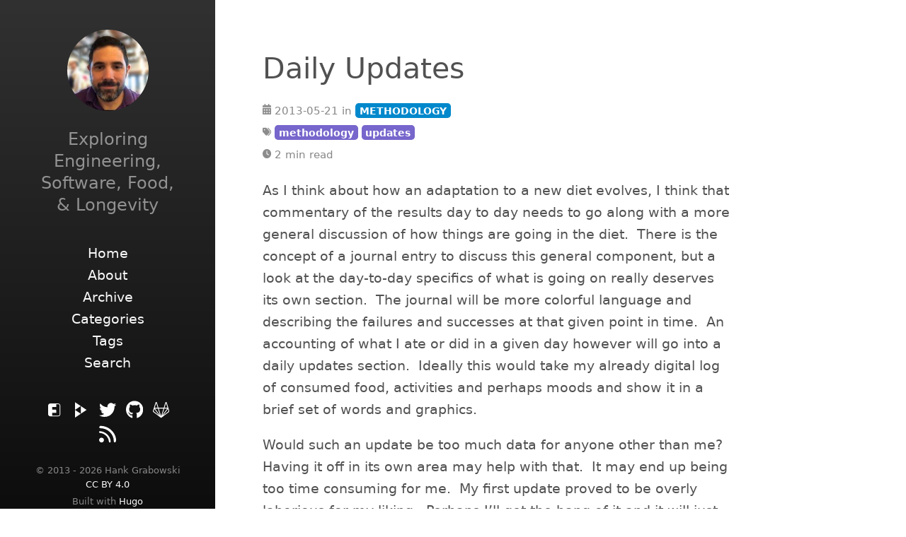

--- FILE ---
content_type: text/html
request_url: https://nequalsonelifestyle.com/2013/05/21/daily-updates/
body_size: 3488
content:
<!DOCTYPE html>
<html lang="en-us">
    
    


    <head>
    <link href="https://gmpg.org/xfn/11" rel="profile">
    
    <link rel="canonical" href="https://www.nequalsonelifestyle.com/2013/05/21/daily-updates/">
    
    <meta charset="utf-8">
<meta http-equiv="X-UA-Compatible" content="IE=edge">
<!-- Enable responsiveness on mobile devices -->
<meta name="viewport" content="width=device-width, initial-scale=1.0, maximum-scale=1">
<meta name="generator" content="Hugo 0.123.7">

    
    
    

<title>Daily Updates • </title>


<meta name="twitter:card" content="summary_large_image" />
<meta name="twitter:image" content="https://www.nequalsonelifestyle.com/assets/avatars/current_150x150.jpg" /><meta name="twitter:title" content="Daily Updates"/>
<meta name="twitter:description" content="As I think about how an adaptation to a new diet evolves, I think that commentary of the results day to day needs to go along with a more general discussion of how things are going in the diet.  There is the concept of a journal entry to discuss this general component, but a look at the day-to-day specifics of what is going on really deserves its own section.  The journal will be more colorful language and describing the failures and successes at that given point in time.  An accounting of what I ate or did in a given day however will go into a daily updates section.  Ideally this would take my already digital log of consumed food, activities and perhaps moods and show it in a brief set of words and graphics."/>
<meta name="twitter:site" content="@neqone"/>

<meta property="og:title" content="Daily Updates" />
<meta property="og:description" content="As I think about how an adaptation to a new diet evolves, I think that commentary of the results day to day needs to go along with a more general discussion of how things are going in the diet.  There is the concept of a journal entry to discuss this general component, but a look at the day-to-day specifics of what is going on really deserves its own section.  The journal will be more colorful language and describing the failures and successes at that given point in time.  An accounting of what I ate or did in a given day however will go into a daily updates section.  Ideally this would take my already digital log of consumed food, activities and perhaps moods and show it in a brief set of words and graphics." />
<meta property="og:type" content="article" />
<meta property="og:url" content="https://www.nequalsonelifestyle.com/2013/05/21/daily-updates/" /><meta property="og:image" content="https://www.nequalsonelifestyle.com/assets/avatars/current_150x150.jpg" /><meta property="article:section" content="posts" />
<meta property="article:published_time" content="2013-05-21T02:54:51+00:00" />
<meta property="article:modified_time" content="2013-05-21T02:54:51+00:00" /><meta property="og:site_name" content="N=1 Lifestyle" />



    


<link rel="stylesheet" href="/js/libs/highlight.js/styles/base16/railscasts.min.css">








<link rel="stylesheet" href="/scss/hyde-hyde.d07b599c66275d291882dee840059bcb546856f77bbfc46df7e101b22ca2dacc.css" integrity="sha256-0HtZnGYnXSkYgt7oQAWby1RoVvd7v8Rt9&#43;EBsiyi2sw=">


<link rel="stylesheet" href="/scss/print.2744dcbf8a0b2e74f8a50e4b34e5f441be7cf93cc7de27029121c6a09f9e77bc.css" integrity="sha256-J0Tcv4oLLnT4pQ5LNOX0Qb58&#43;TzH3icCkSHGoJ&#43;ed7w=" media="print">




<link rel="stylesheet" href="/scss/hugo-toc.0873834b0f2e9fdc9e1d0301e8ebce21fc10383882a41e9373f29b90e85a9987.css" integrity="sha256-CHODSw8un9yeHQMB6OvOIfwQODiCpB6Tc/KbkOhamYc=">



    <!-- HTML5 shim and Respond.js for IE8 support of HTML5 elements and media queries -->
    <!--[if lt IE 9]>
    <script src="https://oss.maxcdn.com/html5shiv/3.7.3/html5shiv.min.js"></script>
    <script src="https://oss.maxcdn.com/respond/1.4.2/respond.min.js"></script>
    <![endif]-->
    <!-- Icons -->
    <link rel="apple-touch-icon-precomposed" sizes="144x144" href="/apple-touch-icon-144-precomposed.png">
    <link rel="shortcut icon" href="/favicon.png">
    
    

</head>


    <body class="sidebar-theme-01-grad ">
    
<div class="sidebar">
  <div class="container ">
    <div class="sidebar-about">
      <span class="site__title">
        <a href="https://www.nequalsonelifestyle.com/">
        
          
        
        </a>
      </span>
      
        
        
        
        <div class="author-image">
          <img src="https://www.nequalsonelifestyle.com/assets/avatars/current_150x150.jpg" alt="Author Image" class="img--circle img--headshot element--center">
        </div>
        
      
      
      <p class="site__description">
         Exploring Engineering, Software, Food, &amp; Longevity 
      </p>
    </div>
    <div class="collapsible-menu">
      <input type="checkbox" id="menuToggle">
      <label for="menuToggle"></label>
      <div class="menu-content">
        <div>
	<ul class="sidebar-nav">
		 
		 
			 
				<li>
					<a href="/">
						<span>Home</span>
					</a>
				</li>
			 
		 
			 
				<li>
					<a href="/about/">
						<span>About</span>
					</a>
				</li>
			 
		 
			 
				<li>
					<a href="/archive/">
						<span>Archive</span>
					</a>
				</li>
			 
		 
			 
				<li>
					<a href="/collated_categories/">
						<span>Categories</span>
					</a>
				</li>
			 
		 
			 
				<li>
					<a href="/collated_tags/">
						<span>Tags</span>
					</a>
				</li>
			 
		 
			 
				<li>
					<a href="/search/">
						<span>Search</span>
					</a>
				</li>
			 
		
	</ul>
</div>

        <section class="social">
	
	
	
	
	<a href="https://friendica.myportal.social/profile/hankg/profile" rel="me" title="Friendica" target="_blank">
		<img class="social-icon" src="/img/other-social-media-icons/friendica.svg">
	</a>
	
	
	

	

	

	

	
	
	
	<a href="https://tube.tchncs.de/a/hankg/video-channels" rel="me" title="PeerTube" target="_blank">
		<img class="social-icon" src="/img/other-social-media-icons/peertube.svg">
	</a>
	


	

	
	
	

	
	 
	
	
	

	
	
	
	
	

	

	
	
	<a href="https://twitter.com/neqone" rel="me" title="Twitter" target="_blank">
		<img class="social-icon" src="/img/font-awesome/twitter.svg">
	</a>
	

	
	
	
	
	
	
	
	
	
	
	
	
	
	

	
	
	
	
	
	<a href="https://github.com/hankg" rel="me" title="GitHub" target="_blank">
		<img class="social-icon" src="/img/font-awesome/github.svg">
	</a>
	
	
	
	
	
	<a href="https://gitlab.com/hankg" rel="me" title="GitLab" target="_blank">
		<img class="social-icon" src="/img/font-awesome/gitlab.svg">
	</a>
	
	
	
	
	
	
	
	
	

	

	
	
	
	
	

	
	
	

	

	
	
	
	
	
	
	
	
	
	
	
			
	
	
	
	
	
	
	


	
	
	
	
	

	
	
	
	
	

	
	
	<a href="/index.xml" rel="me" title="RSS Link" target="_blank">
		<img class="social-icon" src="/img/font-awesome/rss.svg">
	</a>
	
</section>

      </div>
    </div>
    
<div class="copyright">
  &copy; 2013 - 2026 Hank Grabowski
  
    <a href="https://creativecommons.org/licenses/by/4.0">CC BY 4.0</a>
  
</div>


<div class="builtwith">
Built with <a href="https://gohugo.io" target="_blank">Hugo</a>
<br>
Theme: <a href="https://github.com/hankg/hyde-hyde" target="_blank">hankg-hyde-hyde</a>.
</div>


  </div>
</div>

        <div class="content container">
            
    
<article>
  <header>
    <h1>Daily Updates</h1>
    
    
<div class="post__meta">
    
    
      <img class = "post__meta_icon" src="/img/font-awesome/calendar-days.svg"></img> 2013-05-21
    
    
    
      
      
          in
          
          
              <a class="badge badge-category" href="/categories/Methodology">METHODOLOGY</a>
              
          
      
    
    
    
      
      
          <br/>
           <img class = "post__meta_icon" src="/img/font-awesome/tags.svg"></img>
          
          <a class="badge badge-tag" href="/tags/methodology">methodology</a>
           
      
          <a class="badge badge-tag" href="/tags/updates">updates</a>
          
      
    
    
    <br/>
    <img class = "post__meta_icon" src="/img/font-awesome/clock.svg"></img> 2 min read
</div>


  </header>
  
  
  
  
  <div class="post">
    <p>As I think about how an adaptation to a new diet evolves, I think that commentary of the results day to day needs to go along with a more general discussion of how things are going in the diet.  There is the concept of a journal entry to discuss this general component, but a look at the day-to-day specifics of what is going on really deserves its own section.  The journal will be more colorful language and describing the failures and successes at that given point in time.  An accounting of what I ate or did in a given day however will go into a daily updates section.  Ideally this would take my already digital log of consumed food, activities and perhaps moods and show it in a brief set of words and graphics.</p>
<p>Would such an update be too much data for anyone other than me?  Having it off in its own area may help with that.  It may end up being too time consuming for me.  My first update proved to be overly laborious for my liking.  Perhaps I&rsquo;ll get the hang of it and it will just fly by in later updates.  I&rsquo;ll also be updating fitness trends over the weeks and months of the diet, so the daily data may prove to be redundant anyway.</p>
<p>From a methodology perspective, I will be tracking all of these things daily.  The question becomes whether that data is turned out daily here as well.</p>
  </div>
  

<div class="navigation navigation-single">
    
    <a href="/2013/05/21/monday-20-may-2013-daily-update/" class="navigation-prev">
      <span class="navigation-indicator">&lsaquo;</span>
      <span class="navigation-title">Daily Update: Monday, 20 May 2013</span>
    </a>
    
    
    <a href="/2013/05/21/methodology-1-2-3-or-more-months/" class="navigation-next">
      <span class="navigation-title">Methodology: 1, 2, 3 or more months</span>
      <span class="navigation-indicator">&rsaquo;</span>
    </a>
    
</div>


  

  
    


</article>


        </div>
        
    




    
    <script type="text/javascript" src="/js/libs/highlight.js/highlight.js"></script>
        
    <script type="text/javascript">
        
        hljs.initHighlightingOnLoad();
    </script>
    





    



    </body>
</html>


--- FILE ---
content_type: text/css
request_url: https://nequalsonelifestyle.com/scss/hyde-hyde.d07b599c66275d291882dee840059bcb546856f77bbfc46df7e101b22ca2dacc.css
body_size: 12900
content:
*{-webkit-box-sizing:border-box;-moz-box-sizing:border-box;box-sizing:border-box}html,body{margin:0;padding:0}html{font-family:"IBM Plex Sans",system-ui,-apple-system,BlinkMacSystemFont,"Segoe UI","Roboto","Droid Sans","Ubuntu","Helvetica Neue",Helvetica,Arial,sans-serif,"Apple Color Emoji","Segoe UI Emoji","Segoe UI Symbol";font-size:17px;line-height:1.667em}@media (min-width: 38em){html{font-size:19px}}body{color:#515151;background-color:#fff;-webkit-text-size-adjust:100%;-ms-text-size-adjust:100%}a{color:#268bd2;text-decoration:none}a:hover,a:focus{text-decoration:underline}a strong{color:inherit}img{display:block;max-width:100%;margin:0 0 1rem;border-radius:5px}table{margin-bottom:1rem;width:100%;font-size:85%;border:1px solid #e5e5e5;border-collapse:collapse}td,th{padding:.25rem .5rem;border:1px solid #e5e5e5}th{text-align:left}tbody tr:nth-child(odd) td,tbody tr:nth-child(odd) th{background-color:#f9f9f9}.container{max-width:38rem;padding-left:1.5rem;padding-right:1.5rem;margin-left:auto;margin-right:auto}footer{margin-bottom:2rem}.page,.post{margin-bottom:4em}.page li+li,.post li+li{margin-top:.25rem}.page-title,.post-title,.post-title a{color:#303030}.page-title,.post-title{margin-top:0}.post-date{display:block;margin-top:-.5rem;margin-bottom:1rem;color:#9a9a9a}.related{padding-top:2rem;padding-bottom:2rem;margin-bottom:2rem;border-top:1px solid #eee;border-bottom:1px solid #eee}.related-posts{padding-left:0;list-style:none}.related-posts h3{margin-top:0}.related-posts li small{font-size:75%;color:#999}.related-posts li a:hover{color:#268bd2;text-decoration:none}.related-posts li a:hover small{color:inherit}*{box-sizing:border-box}html{-webkit-text-size-adjust:100%;box-direction:normal;font-family:"IBM Plex Sans",system-ui,-apple-system,BlinkMacSystemFont,"Segoe UI","Roboto","Droid Sans","Ubuntu","Helvetica Neue",Helvetica,Arial,sans-serif,"Apple Color Emoji","Segoe UI Emoji","Segoe UI Symbol";font-size:17px;line-height:1.667em;font-weight:400}html,body{margin:0;padding:0}h1,h2,h3,h4{font-weight:400}h1{font-size:2.15rem;line-height:1.25;margin-bottom:1rem}h2{font-size:1.85rem;margin-bottom:.5rem}h3{font-size:1.5rem}h4{font-size:1.3rem}h5{font-size:1rem}figure{max-width:100%;margin:0;padding:0}.warning,.important,blockquote{padding:.8889rem;margin-top:1rem;margin-left:0px;margin-right:0px;border-left:6px solid;border-right:6px solid transparent;border-right-width:6px;border-right-style:solid;border-right-color:rgba(0,0,0,0) transparent;color:#7a7a7a}blockquote{background-color:#fafafa;border-left-color:#e6e6e6}.important{background-color:#fbf8e8;border-left-color:#fee450}.warning{background-color:#f2dbdc;border-left-color:#ae272f}kbd{font-family:"IBM Plex Sans",system-ui,-apple-system,BlinkMacSystemFont,"Segoe UI","Roboto","Droid Sans","Ubuntu","Helvetica Neue",Helvetica,Arial,sans-serif,"Apple Color Emoji","Segoe UI Emoji","Segoe UI Symbol";padding:2px 7px;border:1px solid #ccc;font-size:0.8em;line-height:1.4;background-color:#f3f3f3;color:#313131;box-shadow:0 0 0 rgba(0,0,0,0.2),0 0 0 2px #fff inset;border-radius:3px;display:inline-block;text-shadow:0 1px 0 #fff;white-space:nowrap}a{color:#268bd2;text-decoration:none;word-wrap:break-word}a.sidebar-nav-item:hover{border-style:none;text-decoration:none}a.sidebar-nav-item:focus{border-style:none;text-decoration:none}a:focus{color:#515151;border-bottom:1px dotted #ccc;text-decoration:none;background:transparent;background-color:transparent;word-wrap:break-word}a:focus.tag{border-style:none;text-decoration:none}a:hover{color:#515151;border-bottom:1px dotted #ccc;text-decoration:none;background:transparent;background-color:transparent;word-wrap:break-word}a:hover.tag{border-style:none;text-decoration:none}a.tag{border-style:none;text-decoration:none}a.read-more-symbol{text-decoration:none;border-style:none;text-decoration:none}.content{padding-bottom:2rem;padding-top:2rem}.sidebar{background-color:#300030;color:#fff;color:rgba(255,255,255,0.5);padding:2rem 1rem;text-align:center}.sidebar a{color:#f9f9f9;border:none}.sidebar a:hover{color:#268bd2}.sidebar a:focus{color:#268bd2}.sidebar .sidebar-about{text-align:center}.sidebar .author-image{display:block;margin-top:4px}.sidebar .social-icon{filter:invert(1);display:inline;margin:0;width:1.25em}.sidebar-nav{text-align:center;list-style:none;margin-bottom:2rem;margin-top:2rem;padding-left:0}.sidebar-nav-item{display:block;line-height:1.75}.sidebar-nav-item .active{font-weight:bold}.site__title{font-size:2.5rem;margin-bottom:0.5rem}.site__title a:hover{border:none}.site__description{font-size:1.285rem;font-weight:300}.social{text-align:center}.social a{padding:0 4px;border-style:none;text-decoration:none}.img--circle{border-radius:50%}.img--headshot{height:115px;width:115px}.img--caption{font-style:italic}.builtwith,.copyright{font-size:.7rem;line-height:1.1rem;text-align:center}.copyright{padding-top:1rem}.builtwith{padding-top:.2rem}.section__title{font-size:2.15rem}.post-list__item{margin-bottom:3em}.item__title--big{display:block;font-size:1.785rem;line-height:1.25}.item__title--small{font-size:1rem}.item__date{color:#9a9a9a;display:block;font-size:1rem;margin-bottom:.2rem;margin-top:.2rem}.post__meta{font-size:.8rem;color:#878787;font-weight:300}.post__meta_icon{border-radius:0px;filter:invert(0.55);display:inline;margin:0;width:0.85em}.post__category{font-weight:bold}.post__tag{background:#eee;border-radius:2px;color:#606570;font-size:.667rem;font-weight:bold;padding:2px 6px}.post__title{background-image:-webkit-linear-gradient(left, #ff2c2c, #7a5e91);background-image:-moz-linear-gradient(left, #ff2c2c, #7a5e91);background-image:-ms-linear-gradient(left, #ff2c2c, #7a5e91);background-image:-o-linear-gradient(left, #ff2c2c, #7a5e91);background-image:linear-gradient(to right, #ff2c2c, #7a5e91);color:transparent;-webkit-background-clip:text;background-clip:text}.post__subtitle{display:block;font-size:1.5rem;font-style:italic;padding:0 0 1rem 0}#references li{font-size:0.9rem}pre{tab-size:2}pre code{white-space:pre-wrap}code{font-family:"SFMono-Regular","SF-Mono",Menlo,Monaco,Consolas,"Liberation Mono","Roboto Mono","Ubuntu Mono","Courier New",Courier,monospace;font-size:.9rem}code{padding:.1em .1em;color:#ab5979;border-radius:3px}a code{color:#268bd2}.hljs{font-family:"SFMono-Regular","SF-Mono",Menlo,Monaco,Consolas,"Liberation Mono","Roboto Mono","Ubuntu Mono","Courier New",Courier,monospace;font-size:.8rem;line-height:1.667em;white-space:pre;border:1px solid #ddd;border-radius:4px}body .gist .gist-data{background-color:#fafafa}body .gist .highlight{background-color:transparent}body .gist td{border:none}ul.pagination{list-style:none}ul.pagination li.page-item{display:inline-block}ul.pagination li.page-item a{padding:0.05em 0.4em}ul.pagination li.page-item.active a{color:#c2255c;border-bottom:3px solid #c2255c}.navigation{max-width:calc(100% - 0px);margin:0 auto;margin-top:60px}.navigation a{font-size:0.8rem;display:flex;align-items:center;justify-content:center;padding:15px;color:#fff;background-color:#c2255c;border-radius:10px;line-height:1.25;text-transform:uppercase}.navigation a:hover{padding:14px;background-color:#da4076}.navigation a:nth-child(2){margin-top:10px}.navigation a:first-child:last-child{width:100%}.navigation .fa{font-size:0.8rem}.navigation .navigation-prev{text-align:left}.navigation .navigation-prev .fa{padding-right:10px}.navigation .navigation-prev .navigation-title{padding-left:4px;color:#fff}.navigation .navigation-prev .navigation-indicator{padding-right:10px;font-size:1.6rem;text-align:bottom;color:#fff}.navigation .navigation-next{text-align:right}.navigation .navigation-next .fa{padding-left:10px}.navigation .navigation-next .navigation-title{padding-right:4px;color:#fff}.navigation .navigation-next .navigation-indicator{padding-left:10px;font-size:1.6rem;color:#fff}.navigation-single a{text-transform:none}.badge-category,a.badge-category{color:#fff !important;background-color:#0088cc}.badge-category:hover,.badge-category:focus,a.badge-category:hover,a.badge-category:focus{color:#0088cc !important;background:transparent;background-color:transparent;text-decoration:none;border-bottom:none}.badge-tag,a.badge-tag{color:#fff !important;background-color:#7766cc}.badge-tag:hover,.badge-tag:focus,a.badge-tag:hover,a.badge-tag:focus{color:#7766cc !important;background:transparent;background-color:transparent;text-decoration:none;border-bottom:none}.badge{display:inline-block;padding:0.25em 0.4em;font-size:0.75rem;font-weight:bold;line-height:1;text-align:center;white-space:nowrap;vertical-align:baseline;border-radius:0.25rem}.portfolio__content section{margin-bottom:1.765rem}.portfolio__featured-project{margin:0 0 1.765rem}.portfolio__featured-project img{margin:0 0 1rem;box-shadow:1px 1px #eee}.project__image{border:1px solid #eee;box-shadow:1px 1px #eee}.project__title{margin-top:1.765rem;letter-spacing:1px;font-size:1.85rem}.project__subtitle-small,.project__subtitle-big{font-style:italic;color:#778492;display:block;margin-top:0.5rem;margin:0 0 1rem}.project__subtitle-big{font-size:1.5rem}.project__subtitle-small{font-size:1.3rem}.project__featured-image{position:relative}.project__summary{margin-bottom:1.765rem;text-align:left}.divider{margin-bottom:3.5rem}.row-space{margin-bottom:1rem}.col-md-8,.col-sm-8,.col-md-4,.col-sm-4,.col-xs-12{min-height:1px;padding-left:15px;padding-right:15px;position:relative}.row{margin-left:-15px;margin-right:-15px}.col-xs-12{width:100%}.img-responsive{display:block;max-width:100%;height:auto}@media (min-width: 320px) and (max-width: 767px){html,body{font-size:17px}.sidebar li{padding:.1rem 0}.sidebar .container{padding-left:0;padding-right:0}.hidden-tablet{display:none}.sidebar-about,.copyright{display:none}.sidebar{margin:0;padding:0}.menu-content{padding:0 0 0 0px;max-height:0;overflow:hidden;margin-top:0}.collapsible-menu{padding:0px 0px}.collapsible-menu ul{list-style-type:none;padding:0}.collapsible-menu li{display:block}.collapsible-menu a{text-decoration:none;cursor:pointer}.collapsible-menu label{background:url(/img/menu-open.svg) no-repeat left center;background-position:1.5rem;display:block;cursor:pointer;color:#fff;padding:10px 0 10px 0px}input#menuToggle{display:none}input#menuToggle+label{font-weight:bold}input#menuToggle:checked+label{background-image:url(/img/menu-close.svg);background-position:1.5rem;color:#fff}input#menuToggle:checked~.menu-content{max-height:100% !important}.social{padding:1em 0 1em 0}}@media (min-width: 768px){html,body{font-size:17px}.sidebar{bottom:0;left:0;position:fixed;text-align:left;top:0;width:16rem}.sidebar-sticky{left:1rem;position:absolute;right:1rem;top:1rem}.content{margin-left:18rem;margin-right:2rem;max-width:38rem}.layout-reverse .sidebar{left:auto;right:0}.layout-reverse .content{margin-left:2rem;margin-right:18rem}.col-sm-8{width:66.66666667%}.project__title{margin-top:0.2rem}.navigation{display:flex;justify-content:space-between}.navigation a{width:calc(50% - 10px)}.navigation a:nth-child(2){margin-top:0}input#menuToggle,input#menuToggle+label{display:none}}@media (min-width: 992px){html,body{font-size:19px}.layout-reverse .content{margin-left:4rem;margin-right:22rem}.col-md-4{float:left;width:33.33333333%}.col-md-8{float:left;width:66.66666667%}.portfolio-container{width:68rem}}.element--center{display:block;margin-left:auto;margin-right:auto}.menu{background-color:#f3f3f3;color:#333;border-radius:2px;padding:1px 5px}.text-center{text-align:center}.pull-right{float:right}.draft{color:#999 !important}.theme-base-08 .sidebar{background-color:#ac4142}.theme-base-08 .content a{color:#ac4142}.theme-base-08 .related-posts li a:hover{color:#ac4142}.theme-base-09 .sidebar{background-color:#d28445}.theme-base-09 .content a{color:#d28445}.theme-base-09 .related-posts li a:hover{color:#d28445}.theme-base-0a .sidebar{background-color:#f4bf75}.theme-base-0a .content a{color:#f4bf75}.theme-base-0a .related-posts li a:hover{color:#f4bf75}.theme-base-0b .sidebar{background-color:#90a959}.theme-base-0b .content a{color:#90a959}.theme-base-0b .related-posts li a:hover{color:#90a959}.theme-base-0c .sidebar{background-color:#75b5aa}.theme-base-0c .content a{color:#75b5aa}.theme-base-0c .related-posts li a:hover{color:#75b5aa}.theme-base-0d .sidebar{background-color:#6a9fb5}.theme-base-0d .content a{color:#6a9fb5}.theme-base-0d .related-posts li a:hover{color:#6a9fb5}.theme-base-0e .sidebar{background-color:#aa759f}.theme-base-0e .content a{color:#aa759f}.theme-base-0e .related-posts li a:hover{color:#aa759f}.theme-base-0f .sidebar{background-color:#8f5536}.theme-base-0f .content a{color:#8f5536}.theme-base-0f .related-posts li a:hover{color:#8f5536}.sidebar-theme-01 .sidebar{background-color:#202020}.sidebar-theme-01-grad .sidebar{background-color:#202020;background-image:linear-gradient(to bottom, #313131, #0d0d0d)}

/*# sourceMappingURL=hyde-hyde.css.map */

--- FILE ---
content_type: application/javascript
request_url: https://nequalsonelifestyle.com/js/libs/highlight.js/highlight.js
body_size: 84301
content:
/*!
  Highlight.js v11.5.1 (git: b8f233c8e2)
  (c) 2006-2022 Ivan Sagalaev and other contributors
  License: BSD-3-Clause
 */
var hljs = (function () {
    'use strict';

    var deepFreezeEs6 = {exports: {}};

    function deepFreeze(obj) {
        if (obj instanceof Map) {
            obj.clear = obj.delete = obj.set = function () {
                throw new Error('map is read-only');
            };
        } else if (obj instanceof Set) {
            obj.add = obj.clear = obj.delete = function () {
                throw new Error('set is read-only');
            };
        }

        // Freeze self
        Object.freeze(obj);

        Object.getOwnPropertyNames(obj).forEach(function (name) {
            var prop = obj[name];

            // Freeze prop if it is an object
            if (typeof prop == 'object' && !Object.isFrozen(prop)) {
                deepFreeze(prop);
            }
        });

        return obj;
    }

    deepFreezeEs6.exports = deepFreeze;
    deepFreezeEs6.exports.default = deepFreeze;

    var deepFreeze$1 = deepFreezeEs6.exports;

    /** @typedef {import('highlight.js').CallbackResponse} CallbackResponse */
    /** @typedef {import('highlight.js').CompiledMode} CompiledMode */
    /** @implements CallbackResponse */

    class Response {
      /**
       * @param {CompiledMode} mode
       */
      constructor(mode) {
        // eslint-disable-next-line no-undefined
        if (mode.data === undefined) mode.data = {};

        this.data = mode.data;
        this.isMatchIgnored = false;
      }

      ignoreMatch() {
        this.isMatchIgnored = true;
      }
    }

    /**
     * @param {string} value
     * @returns {string}
     */
    function escapeHTML(value) {
      return value
        .replace(/&/g, '&amp;')
        .replace(/</g, '&lt;')
        .replace(/>/g, '&gt;')
        .replace(/"/g, '&quot;')
        .replace(/'/g, '&#x27;');
    }

    /**
     * performs a shallow merge of multiple objects into one
     *
     * @template T
     * @param {T} original
     * @param {Record<string,any>[]} objects
     * @returns {T} a single new object
     */
    function inherit$1(original, ...objects) {
      /** @type Record<string,any> */
      const result = Object.create(null);

      for (const key in original) {
        result[key] = original[key];
      }
      objects.forEach(function(obj) {
        for (const key in obj) {
          result[key] = obj[key];
        }
      });
      return /** @type {T} */ (result);
    }

    /**
     * @typedef {object} Renderer
     * @property {(text: string) => void} addText
     * @property {(node: Node) => void} openNode
     * @property {(node: Node) => void} closeNode
     * @property {() => string} value
     */

    /** @typedef {{kind?: string, sublanguage?: boolean}} Node */
    /** @typedef {{walk: (r: Renderer) => void}} Tree */
    /** */

    const SPAN_CLOSE = '</span>';

    /**
     * Determines if a node needs to be wrapped in <span>
     *
     * @param {Node} node */
    const emitsWrappingTags = (node) => {
      return !!node.kind;
    };

    /**
     *
     * @param {string} name
     * @param {{prefix:string}} options
     */
    const expandScopeName = (name, { prefix }) => {
      if (name.includes(".")) {
        const pieces = name.split(".");
        return [
          `${prefix}${pieces.shift()}`,
          ...(pieces.map((x, i) => `${x}${"_".repeat(i + 1)}`))
        ].join(" ");
      }
      return `${prefix}${name}`;
    };

    /** @type {Renderer} */
    class HTMLRenderer {
      /**
       * Creates a new HTMLRenderer
       *
       * @param {Tree} parseTree - the parse tree (must support `walk` API)
       * @param {{classPrefix: string}} options
       */
      constructor(parseTree, options) {
        this.buffer = "";
        this.classPrefix = options.classPrefix;
        parseTree.walk(this);
      }

      /**
       * Adds texts to the output stream
       *
       * @param {string} text */
      addText(text) {
        this.buffer += escapeHTML(text);
      }

      /**
       * Adds a node open to the output stream (if needed)
       *
       * @param {Node} node */
      openNode(node) {
        if (!emitsWrappingTags(node)) return;

        let scope = node.kind;
        if (node.sublanguage) {
          scope = `language-${scope}`;
        } else {
          scope = expandScopeName(scope, { prefix: this.classPrefix });
        }
        this.span(scope);
      }

      /**
       * Adds a node close to the output stream (if needed)
       *
       * @param {Node} node */
      closeNode(node) {
        if (!emitsWrappingTags(node)) return;

        this.buffer += SPAN_CLOSE;
      }

      /**
       * returns the accumulated buffer
      */
      value() {
        return this.buffer;
      }

      // helpers

      /**
       * Builds a span element
       *
       * @param {string} className */
      span(className) {
        this.buffer += `<span class="${className}">`;
      }
    }

    /** @typedef {{kind?: string, sublanguage?: boolean, children: Node[]} | string} Node */
    /** @typedef {{kind?: string, sublanguage?: boolean, children: Node[]} } DataNode */
    /** @typedef {import('highlight.js').Emitter} Emitter */
    /**  */

    class TokenTree {
      constructor() {
        /** @type DataNode */
        this.rootNode = { children: [] };
        this.stack = [this.rootNode];
      }

      get top() {
        return this.stack[this.stack.length - 1];
      }

      get root() { return this.rootNode; }

      /** @param {Node} node */
      add(node) {
        this.top.children.push(node);
      }

      /** @param {string} kind */
      openNode(kind) {
        /** @type Node */
        const node = { kind, children: [] };
        this.add(node);
        this.stack.push(node);
      }

      closeNode() {
        if (this.stack.length > 1) {
          return this.stack.pop();
        }
        // eslint-disable-next-line no-undefined
        return undefined;
      }

      closeAllNodes() {
        while (this.closeNode());
      }

      toJSON() {
        return JSON.stringify(this.rootNode, null, 4);
      }

      /**
       * @typedef { import("./html_renderer").Renderer } Renderer
       * @param {Renderer} builder
       */
      walk(builder) {
        // this does not
        return this.constructor._walk(builder, this.rootNode);
        // this works
        // return TokenTree._walk(builder, this.rootNode);
      }

      /**
       * @param {Renderer} builder
       * @param {Node} node
       */
      static _walk(builder, node) {
        if (typeof node === "string") {
          builder.addText(node);
        } else if (node.children) {
          builder.openNode(node);
          node.children.forEach((child) => this._walk(builder, child));
          builder.closeNode(node);
        }
        return builder;
      }

      /**
       * @param {Node} node
       */
      static _collapse(node) {
        if (typeof node === "string") return;
        if (!node.children) return;

        if (node.children.every(el => typeof el === "string")) {
          // node.text = node.children.join("");
          // delete node.children;
          node.children = [node.children.join("")];
        } else {
          node.children.forEach((child) => {
            TokenTree._collapse(child);
          });
        }
      }
    }

    /**
      Currently this is all private API, but this is the minimal API necessary
      that an Emitter must implement to fully support the parser.

      Minimal interface:

      - addKeyword(text, kind)
      - addText(text)
      - addSublanguage(emitter, subLanguageName)
      - finalize()
      - openNode(kind)
      - closeNode()
      - closeAllNodes()
      - toHTML()

    */

    /**
     * @implements {Emitter}
     */
    class TokenTreeEmitter extends TokenTree {
      /**
       * @param {*} options
       */
      constructor(options) {
        super();
        this.options = options;
      }

      /**
       * @param {string} text
       * @param {string} kind
       */
      addKeyword(text, kind) {
        if (text === "") { return; }

        this.openNode(kind);
        this.addText(text);
        this.closeNode();
      }

      /**
       * @param {string} text
       */
      addText(text) {
        if (text === "") { return; }

        this.add(text);
      }

      /**
       * @param {Emitter & {root: DataNode}} emitter
       * @param {string} name
       */
      addSublanguage(emitter, name) {
        /** @type DataNode */
        const node = emitter.root;
        node.kind = name;
        node.sublanguage = true;
        this.add(node);
      }

      toHTML() {
        const renderer = new HTMLRenderer(this, this.options);
        return renderer.value();
      }

      finalize() {
        return true;
      }
    }

    /**
     * @param {string} value
     * @returns {RegExp}
     * */

    /**
     * @param {RegExp | string } re
     * @returns {string}
     */
    function source(re) {
      if (!re) return null;
      if (typeof re === "string") return re;

      return re.source;
    }

    /**
     * @param {RegExp | string } re
     * @returns {string}
     */
    function lookahead(re) {
      return concat('(?=', re, ')');
    }

    /**
     * @param {RegExp | string } re
     * @returns {string}
     */
    function anyNumberOfTimes(re) {
      return concat('(?:', re, ')*');
    }

    /**
     * @param {RegExp | string } re
     * @returns {string}
     */
    function optional(re) {
      return concat('(?:', re, ')?');
    }

    /**
     * @param {...(RegExp | string) } args
     * @returns {string}
     */
    function concat(...args) {
      const joined = args.map((x) => source(x)).join("");
      return joined;
    }

    /**
     * @param { Array<string | RegExp | Object> } args
     * @returns {object}
     */
    function stripOptionsFromArgs(args) {
      const opts = args[args.length - 1];

      if (typeof opts === 'object' && opts.constructor === Object) {
        args.splice(args.length - 1, 1);
        return opts;
      } else {
        return {};
      }
    }

    /** @typedef { {capture?: boolean} } RegexEitherOptions */

    /**
     * Any of the passed expresssions may match
     *
     * Creates a huge this | this | that | that match
     * @param {(RegExp | string)[] | [...(RegExp | string)[], RegexEitherOptions]} args
     * @returns {string}
     */
    function either(...args) {
      /** @type { object & {capture?: boolean} }  */
      const opts = stripOptionsFromArgs(args);
      const joined = '('
        + (opts.capture ? "" : "?:")
        + args.map((x) => source(x)).join("|") + ")";
      return joined;
    }

    /**
     * @param {RegExp | string} re
     * @returns {number}
     */
    function countMatchGroups(re) {
      return (new RegExp(re.toString() + '|')).exec('').length - 1;
    }

    /**
     * Does lexeme start with a regular expression match at the beginning
     * @param {RegExp} re
     * @param {string} lexeme
     */
    function startsWith(re, lexeme) {
      const match = re && re.exec(lexeme);
      return match && match.index === 0;
    }

    // BACKREF_RE matches an open parenthesis or backreference. To avoid
    // an incorrect parse, it additionally matches the following:
    // - [...] elements, where the meaning of parentheses and escapes change
    // - other escape sequences, so we do not misparse escape sequences as
    //   interesting elements
    // - non-matching or lookahead parentheses, which do not capture. These
    //   follow the '(' with a '?'.
    const BACKREF_RE = /\[(?:[^\\\]]|\\.)*\]|\(\??|\\([1-9][0-9]*)|\\./;

    // **INTERNAL** Not intended for outside usage
    // join logically computes regexps.join(separator), but fixes the
    // backreferences so they continue to match.
    // it also places each individual regular expression into it's own
    // match group, keeping track of the sequencing of those match groups
    // is currently an exercise for the caller. :-)
    /**
     * @param {(string | RegExp)[]} regexps
     * @param {{joinWith: string}} opts
     * @returns {string}
     */
    function _rewriteBackreferences(regexps, { joinWith }) {
      let numCaptures = 0;

      return regexps.map((regex) => {
        numCaptures += 1;
        const offset = numCaptures;
        let re = source(regex);
        let out = '';

        while (re.length > 0) {
          const match = BACKREF_RE.exec(re);
          if (!match) {
            out += re;
            break;
          }
          out += re.substring(0, match.index);
          re = re.substring(match.index + match[0].length);
          if (match[0][0] === '\\' && match[1]) {
            // Adjust the backreference.
            out += '\\' + String(Number(match[1]) + offset);
          } else {
            out += match[0];
            if (match[0] === '(') {
              numCaptures++;
            }
          }
        }
        return out;
      }).map(re => `(${re})`).join(joinWith);
    }

    /** @typedef {import('highlight.js').Mode} Mode */
    /** @typedef {import('highlight.js').ModeCallback} ModeCallback */

    // Common regexps
    const MATCH_NOTHING_RE = /\b\B/;
    const IDENT_RE = '[a-zA-Z]\\w*';
    const UNDERSCORE_IDENT_RE = '[a-zA-Z_]\\w*';
    const NUMBER_RE = '\\b\\d+(\\.\\d+)?';
    const C_NUMBER_RE = '(-?)(\\b0[xX][a-fA-F0-9]+|(\\b\\d+(\\.\\d*)?|\\.\\d+)([eE][-+]?\\d+)?)'; // 0x..., 0..., decimal, float
    const BINARY_NUMBER_RE = '\\b(0b[01]+)'; // 0b...
    const RE_STARTERS_RE = '!|!=|!==|%|%=|&|&&|&=|\\*|\\*=|\\+|\\+=|,|-|-=|/=|/|:|;|<<|<<=|<=|<|===|==|=|>>>=|>>=|>=|>>>|>>|>|\\?|\\[|\\{|\\(|\\^|\\^=|\\||\\|=|\\|\\||~';

    /**
    * @param { Partial<Mode> & {binary?: string | RegExp} } opts
    */
    const SHEBANG = (opts = {}) => {
      const beginShebang = /^#![ ]*\//;
      if (opts.binary) {
        opts.begin = concat(
          beginShebang,
          /.*\b/,
          opts.binary,
          /\b.*/);
      }
      return inherit$1({
        scope: 'meta',
        begin: beginShebang,
        end: /$/,
        relevance: 0,
        /** @type {ModeCallback} */
        "on:begin": (m, resp) => {
          if (m.index !== 0) resp.ignoreMatch();
        }
      }, opts);
    };

    // Common modes
    const BACKSLASH_ESCAPE = {
      begin: '\\\\[\\s\\S]', relevance: 0
    };
    const APOS_STRING_MODE = {
      scope: 'string',
      begin: '\'',
      end: '\'',
      illegal: '\\n',
      contains: [BACKSLASH_ESCAPE]
    };
    const QUOTE_STRING_MODE = {
      scope: 'string',
      begin: '"',
      end: '"',
      illegal: '\\n',
      contains: [BACKSLASH_ESCAPE]
    };
    const PHRASAL_WORDS_MODE = {
      begin: /\b(a|an|the|are|I'm|isn't|don't|doesn't|won't|but|just|should|pretty|simply|enough|gonna|going|wtf|so|such|will|you|your|they|like|more)\b/
    };
    /**
     * Creates a comment mode
     *
     * @param {string | RegExp} begin
     * @param {string | RegExp} end
     * @param {Mode | {}} [modeOptions]
     * @returns {Partial<Mode>}
     */
    const COMMENT = function(begin, end, modeOptions = {}) {
      const mode = inherit$1(
        {
          scope: 'comment',
          begin,
          end,
          contains: []
        },
        modeOptions
      );
      mode.contains.push({
        scope: 'doctag',
        // hack to avoid the space from being included. the space is necessary to
        // match here to prevent the plain text rule below from gobbling up doctags
        begin: '[ ]*(?=(TODO|FIXME|NOTE|BUG|OPTIMIZE|HACK|XXX):)',
        end: /(TODO|FIXME|NOTE|BUG|OPTIMIZE|HACK|XXX):/,
        excludeBegin: true,
        relevance: 0
      });
      const ENGLISH_WORD = either(
        // list of common 1 and 2 letter words in English
        "I",
        "a",
        "is",
        "so",
        "us",
        "to",
        "at",
        "if",
        "in",
        "it",
        "on",
        // note: this is not an exhaustive list of contractions, just popular ones
        /[A-Za-z]+['](d|ve|re|ll|t|s|n)/, // contractions - can't we'd they're let's, etc
        /[A-Za-z]+[-][a-z]+/, // `no-way`, etc.
        /[A-Za-z][a-z]{2,}/ // allow capitalized words at beginning of sentences
      );
      // looking like plain text, more likely to be a comment
      mode.contains.push(
        {
          // TODO: how to include ", (, ) without breaking grammars that use these for
          // comment delimiters?
          // begin: /[ ]+([()"]?([A-Za-z'-]{3,}|is|a|I|so|us|[tT][oO]|at|if|in|it|on)[.]?[()":]?([.][ ]|[ ]|\))){3}/
          // ---

          // this tries to find sequences of 3 english words in a row (without any
          // "programming" type syntax) this gives us a strong signal that we've
          // TRULY found a comment - vs perhaps scanning with the wrong language.
          // It's possible to find something that LOOKS like the start of the
          // comment - but then if there is no readable text - good chance it is a
          // false match and not a comment.
          //
          // for a visual example please see:
          // https://github.com/highlightjs/highlight.js/issues/2827

          begin: concat(
            /[ ]+/, // necessary to prevent us gobbling up doctags like /* @author Bob Mcgill */
            '(',
            ENGLISH_WORD,
            /[.]?[:]?([.][ ]|[ ])/,
            '){3}') // look for 3 words in a row
        }
      );
      return mode;
    };
    const C_LINE_COMMENT_MODE = COMMENT('//', '$');
    const C_BLOCK_COMMENT_MODE = COMMENT('/\\*', '\\*/');
    const HASH_COMMENT_MODE = COMMENT('#', '$');
    const NUMBER_MODE = {
      scope: 'number',
      begin: NUMBER_RE,
      relevance: 0
    };
    const C_NUMBER_MODE = {
      scope: 'number',
      begin: C_NUMBER_RE,
      relevance: 0
    };
    const BINARY_NUMBER_MODE = {
      scope: 'number',
      begin: BINARY_NUMBER_RE,
      relevance: 0
    };
    const REGEXP_MODE = {
      // this outer rule makes sure we actually have a WHOLE regex and not simply
      // an expression such as:
      //
      //     3 / something
      //
      // (which will then blow up when regex's `illegal` sees the newline)
      begin: /(?=\/[^/\n]*\/)/,
      contains: [{
        scope: 'regexp',
        begin: /\//,
        end: /\/[gimuy]*/,
        illegal: /\n/,
        contains: [
          BACKSLASH_ESCAPE,
          {
            begin: /\[/,
            end: /\]/,
            relevance: 0,
            contains: [BACKSLASH_ESCAPE]
          }
        ]
      }]
    };
    const TITLE_MODE = {
      scope: 'title',
      begin: IDENT_RE,
      relevance: 0
    };
    const UNDERSCORE_TITLE_MODE = {
      scope: 'title',
      begin: UNDERSCORE_IDENT_RE,
      relevance: 0
    };
    const METHOD_GUARD = {
      // excludes method names from keyword processing
      begin: '\\.\\s*' + UNDERSCORE_IDENT_RE,
      relevance: 0
    };

    /**
     * Adds end same as begin mechanics to a mode
     *
     * Your mode must include at least a single () match group as that first match
     * group is what is used for comparison
     * @param {Partial<Mode>} mode
     */
    const END_SAME_AS_BEGIN = function(mode) {
      return Object.assign(mode,
        {
          /** @type {ModeCallback} */
          'on:begin': (m, resp) => { resp.data._beginMatch = m[1]; },
          /** @type {ModeCallback} */
          'on:end': (m, resp) => { if (resp.data._beginMatch !== m[1]) resp.ignoreMatch(); }
        });
    };

    var MODES = /*#__PURE__*/Object.freeze({
        __proto__: null,
        MATCH_NOTHING_RE: MATCH_NOTHING_RE,
        IDENT_RE: IDENT_RE,
        UNDERSCORE_IDENT_RE: UNDERSCORE_IDENT_RE,
        NUMBER_RE: NUMBER_RE,
        C_NUMBER_RE: C_NUMBER_RE,
        BINARY_NUMBER_RE: BINARY_NUMBER_RE,
        RE_STARTERS_RE: RE_STARTERS_RE,
        SHEBANG: SHEBANG,
        BACKSLASH_ESCAPE: BACKSLASH_ESCAPE,
        APOS_STRING_MODE: APOS_STRING_MODE,
        QUOTE_STRING_MODE: QUOTE_STRING_MODE,
        PHRASAL_WORDS_MODE: PHRASAL_WORDS_MODE,
        COMMENT: COMMENT,
        C_LINE_COMMENT_MODE: C_LINE_COMMENT_MODE,
        C_BLOCK_COMMENT_MODE: C_BLOCK_COMMENT_MODE,
        HASH_COMMENT_MODE: HASH_COMMENT_MODE,
        NUMBER_MODE: NUMBER_MODE,
        C_NUMBER_MODE: C_NUMBER_MODE,
        BINARY_NUMBER_MODE: BINARY_NUMBER_MODE,
        REGEXP_MODE: REGEXP_MODE,
        TITLE_MODE: TITLE_MODE,
        UNDERSCORE_TITLE_MODE: UNDERSCORE_TITLE_MODE,
        METHOD_GUARD: METHOD_GUARD,
        END_SAME_AS_BEGIN: END_SAME_AS_BEGIN
    });

    /**
    @typedef {import('highlight.js').CallbackResponse} CallbackResponse
    @typedef {import('highlight.js').CompilerExt} CompilerExt
    */

    // Grammar extensions / plugins
    // See: https://github.com/highlightjs/highlight.js/issues/2833

    // Grammar extensions allow "syntactic sugar" to be added to the grammar modes
    // without requiring any underlying changes to the compiler internals.

    // `compileMatch` being the perfect small example of now allowing a grammar
    // author to write `match` when they desire to match a single expression rather
    // than being forced to use `begin`.  The extension then just moves `match` into
    // `begin` when it runs.  Ie, no features have been added, but we've just made
    // the experience of writing (and reading grammars) a little bit nicer.

    // ------

    // TODO: We need negative look-behind support to do this properly
    /**
     * Skip a match if it has a preceding dot
     *
     * This is used for `beginKeywords` to prevent matching expressions such as
     * `bob.keyword.do()`. The mode compiler automatically wires this up as a
     * special _internal_ 'on:begin' callback for modes with `beginKeywords`
     * @param {RegExpMatchArray} match
     * @param {CallbackResponse} response
     */
    function skipIfHasPrecedingDot(match, response) {
      const before = match.input[match.index - 1];
      if (before === ".") {
        response.ignoreMatch();
      }
    }

    /**
     *
     * @type {CompilerExt}
     */
    function scopeClassName(mode, _parent) {
      // eslint-disable-next-line no-undefined
      if (mode.className !== undefined) {
        mode.scope = mode.className;
        delete mode.className;
      }
    }

    /**
     * `beginKeywords` syntactic sugar
     * @type {CompilerExt}
     */
    function beginKeywords(mode, parent) {
      if (!parent) return;
      if (!mode.beginKeywords) return;

      // for languages with keywords that include non-word characters checking for
      // a word boundary is not sufficient, so instead we check for a word boundary
      // or whitespace - this does no harm in any case since our keyword engine
      // doesn't allow spaces in keywords anyways and we still check for the boundary
      // first
      mode.begin = '\\b(' + mode.beginKeywords.split(' ').join('|') + ')(?!\\.)(?=\\b|\\s)';
      mode.__beforeBegin = skipIfHasPrecedingDot;
      mode.keywords = mode.keywords || mode.beginKeywords;
      delete mode.beginKeywords;

      // prevents double relevance, the keywords themselves provide
      // relevance, the mode doesn't need to double it
      // eslint-disable-next-line no-undefined
      if (mode.relevance === undefined) mode.relevance = 0;
    }

    /**
     * Allow `illegal` to contain an array of illegal values
     * @type {CompilerExt}
     */
    function compileIllegal(mode, _parent) {
      if (!Array.isArray(mode.illegal)) return;

      mode.illegal = either(...mode.illegal);
    }

    /**
     * `match` to match a single expression for readability
     * @type {CompilerExt}
     */
    function compileMatch(mode, _parent) {
      if (!mode.match) return;
      if (mode.begin || mode.end) throw new Error("begin & end are not supported with match");

      mode.begin = mode.match;
      delete mode.match;
    }

    /**
     * provides the default 1 relevance to all modes
     * @type {CompilerExt}
     */
    function compileRelevance(mode, _parent) {
      // eslint-disable-next-line no-undefined
      if (mode.relevance === undefined) mode.relevance = 1;
    }

    // allow beforeMatch to act as a "qualifier" for the match
    // the full match begin must be [beforeMatch][begin]
    const beforeMatchExt = (mode, parent) => {
      if (!mode.beforeMatch) return;
      // starts conflicts with endsParent which we need to make sure the child
      // rule is not matched multiple times
      if (mode.starts) throw new Error("beforeMatch cannot be used with starts");

      const originalMode = Object.assign({}, mode);
      Object.keys(mode).forEach((key) => { delete mode[key]; });

      mode.keywords = originalMode.keywords;
      mode.begin = concat(originalMode.beforeMatch, lookahead(originalMode.begin));
      mode.starts = {
        relevance: 0,
        contains: [
          Object.assign(originalMode, { endsParent: true })
        ]
      };
      mode.relevance = 0;

      delete originalMode.beforeMatch;
    };

    // keywords that should have no default relevance value
    const COMMON_KEYWORDS = [
      'of',
      'and',
      'for',
      'in',
      'not',
      'or',
      'if',
      'then',
      'parent', // common variable name
      'list', // common variable name
      'value' // common variable name
    ];

    const DEFAULT_KEYWORD_SCOPE = "keyword";

    /**
     * Given raw keywords from a language definition, compile them.
     *
     * @param {string | Record<string,string|string[]> | Array<string>} rawKeywords
     * @param {boolean} caseInsensitive
     */
    function compileKeywords(rawKeywords, caseInsensitive, scopeName = DEFAULT_KEYWORD_SCOPE) {
      /** @type KeywordDict */
      const compiledKeywords = Object.create(null);

      // input can be a string of keywords, an array of keywords, or a object with
      // named keys representing scopeName (which can then point to a string or array)
      if (typeof rawKeywords === 'string') {
        compileList(scopeName, rawKeywords.split(" "));
      } else if (Array.isArray(rawKeywords)) {
        compileList(scopeName, rawKeywords);
      } else {
        Object.keys(rawKeywords).forEach(function(scopeName) {
          // collapse all our objects back into the parent object
          Object.assign(
            compiledKeywords,
            compileKeywords(rawKeywords[scopeName], caseInsensitive, scopeName)
          );
        });
      }
      return compiledKeywords;

      // ---

      /**
       * Compiles an individual list of keywords
       *
       * Ex: "for if when while|5"
       *
       * @param {string} scopeName
       * @param {Array<string>} keywordList
       */
      function compileList(scopeName, keywordList) {
        if (caseInsensitive) {
          keywordList = keywordList.map(x => x.toLowerCase());
        }
        keywordList.forEach(function(keyword) {
          const pair = keyword.split('|');
          compiledKeywords[pair[0]] = [scopeName, scoreForKeyword(pair[0], pair[1])];
        });
      }
    }

    /**
     * Returns the proper score for a given keyword
     *
     * Also takes into account comment keywords, which will be scored 0 UNLESS
     * another score has been manually assigned.
     * @param {string} keyword
     * @param {string} [providedScore]
     */
    function scoreForKeyword(keyword, providedScore) {
      // manual scores always win over common keywords
      // so you can force a score of 1 if you really insist
      if (providedScore) {
        return Number(providedScore);
      }

      return commonKeyword(keyword) ? 0 : 1;
    }

    /**
     * Determines if a given keyword is common or not
     *
     * @param {string} keyword */
    function commonKeyword(keyword) {
      return COMMON_KEYWORDS.includes(keyword.toLowerCase());
    }

    /*

    For the reasoning behind this please see:
    https://github.com/highlightjs/highlight.js/issues/2880#issuecomment-747275419

    */

    /**
     * @type {Record<string, boolean>}
     */
    const seenDeprecations = {};

    /**
     * @param {string} message
     */
    const error = (message) => {
      console.error(message);
    };

    /**
     * @param {string} message
     * @param {any} args
     */
    const warn = (message, ...args) => {
      console.log(`WARN: ${message}`, ...args);
    };

    /**
     * @param {string} version
     * @param {string} message
     */
    const deprecated = (version, message) => {
      if (seenDeprecations[`${version}/${message}`]) return;

      console.log(`Deprecated as of ${version}. ${message}`);
      seenDeprecations[`${version}/${message}`] = true;
    };

    /* eslint-disable no-throw-literal */

    /**
    @typedef {import('highlight.js').CompiledMode} CompiledMode
    */

    const MultiClassError = new Error();

    /**
     * Renumbers labeled scope names to account for additional inner match
     * groups that otherwise would break everything.
     *
     * Lets say we 3 match scopes:
     *
     *   { 1 => ..., 2 => ..., 3 => ... }
     *
     * So what we need is a clean match like this:
     *
     *   (a)(b)(c) => [ "a", "b", "c" ]
     *
     * But this falls apart with inner match groups:
     *
     * (a)(((b)))(c) => ["a", "b", "b", "b", "c" ]
     *
     * Our scopes are now "out of alignment" and we're repeating `b` 3 times.
     * What needs to happen is the numbers are remapped:
     *
     *   { 1 => ..., 2 => ..., 5 => ... }
     *
     * We also need to know that the ONLY groups that should be output
     * are 1, 2, and 5.  This function handles this behavior.
     *
     * @param {CompiledMode} mode
     * @param {Array<RegExp | string>} regexes
     * @param {{key: "beginScope"|"endScope"}} opts
     */
    function remapScopeNames(mode, regexes, { key }) {
      let offset = 0;
      const scopeNames = mode[key];
      /** @type Record<number,boolean> */
      const emit = {};
      /** @type Record<number,string> */
      const positions = {};

      for (let i = 1; i <= regexes.length; i++) {
        positions[i + offset] = scopeNames[i];
        emit[i + offset] = true;
        offset += countMatchGroups(regexes[i - 1]);
      }
      // we use _emit to keep track of which match groups are "top-level" to avoid double
      // output from inside match groups
      mode[key] = positions;
      mode[key]._emit = emit;
      mode[key]._multi = true;
    }

    /**
     * @param {CompiledMode} mode
     */
    function beginMultiClass(mode) {
      if (!Array.isArray(mode.begin)) return;

      if (mode.skip || mode.excludeBegin || mode.returnBegin) {
        error("skip, excludeBegin, returnBegin not compatible with beginScope: {}");
        throw MultiClassError;
      }

      if (typeof mode.beginScope !== "object" || mode.beginScope === null) {
        error("beginScope must be object");
        throw MultiClassError;
      }

      remapScopeNames(mode, mode.begin, { key: "beginScope" });
      mode.begin = _rewriteBackreferences(mode.begin, { joinWith: "" });
    }

    /**
     * @param {CompiledMode} mode
     */
    function endMultiClass(mode) {
      if (!Array.isArray(mode.end)) return;

      if (mode.skip || mode.excludeEnd || mode.returnEnd) {
        error("skip, excludeEnd, returnEnd not compatible with endScope: {}");
        throw MultiClassError;
      }

      if (typeof mode.endScope !== "object" || mode.endScope === null) {
        error("endScope must be object");
        throw MultiClassError;
      }

      remapScopeNames(mode, mode.end, { key: "endScope" });
      mode.end = _rewriteBackreferences(mode.end, { joinWith: "" });
    }

    /**
     * this exists only to allow `scope: {}` to be used beside `match:`
     * Otherwise `beginScope` would necessary and that would look weird

      {
        match: [ /def/, /\w+/ ]
        scope: { 1: "keyword" , 2: "title" }
      }

     * @param {CompiledMode} mode
     */
    function scopeSugar(mode) {
      if (mode.scope && typeof mode.scope === "object" && mode.scope !== null) {
        mode.beginScope = mode.scope;
        delete mode.scope;
      }
    }

    /**
     * @param {CompiledMode} mode
     */
    function MultiClass(mode) {
      scopeSugar(mode);

      if (typeof mode.beginScope === "string") {
        mode.beginScope = { _wrap: mode.beginScope };
      }
      if (typeof mode.endScope === "string") {
        mode.endScope = { _wrap: mode.endScope };
      }

      beginMultiClass(mode);
      endMultiClass(mode);
    }

    /**
    @typedef {import('highlight.js').Mode} Mode
    @typedef {import('highlight.js').CompiledMode} CompiledMode
    @typedef {import('highlight.js').Language} Language
    @typedef {import('highlight.js').HLJSPlugin} HLJSPlugin
    @typedef {import('highlight.js').CompiledLanguage} CompiledLanguage
    */

    // compilation

    /**
     * Compiles a language definition result
     *
     * Given the raw result of a language definition (Language), compiles this so
     * that it is ready for highlighting code.
     * @param {Language} language
     * @returns {CompiledLanguage}
     */
    function compileLanguage(language) {
      /**
       * Builds a regex with the case sensitivity of the current language
       *
       * @param {RegExp | string} value
       * @param {boolean} [global]
       */
      function langRe(value, global) {
        return new RegExp(
          source(value),
          'm'
          + (language.case_insensitive ? 'i' : '')
          + (language.unicodeRegex ? 'u' : '')
          + (global ? 'g' : '')
        );
      }

      /**
        Stores multiple regular expressions and allows you to quickly search for
        them all in a string simultaneously - returning the first match.  It does
        this by creating a huge (a|b|c) regex - each individual item wrapped with ()
        and joined by `|` - using match groups to track position.  When a match is
        found checking which position in the array has content allows us to figure
        out which of the original regexes / match groups triggered the match.

        The match object itself (the result of `Regex.exec`) is returned but also
        enhanced by merging in any meta-data that was registered with the regex.
        This is how we keep track of which mode matched, and what type of rule
        (`illegal`, `begin`, end, etc).
      */
      class MultiRegex {
        constructor() {
          this.matchIndexes = {};
          // @ts-ignore
          this.regexes = [];
          this.matchAt = 1;
          this.position = 0;
        }

        // @ts-ignore
        addRule(re, opts) {
          opts.position = this.position++;
          // @ts-ignore
          this.matchIndexes[this.matchAt] = opts;
          this.regexes.push([opts, re]);
          this.matchAt += countMatchGroups(re) + 1;
        }

        compile() {
          if (this.regexes.length === 0) {
            // avoids the need to check length every time exec is called
            // @ts-ignore
            this.exec = () => null;
          }
          const terminators = this.regexes.map(el => el[1]);
          this.matcherRe = langRe(_rewriteBackreferences(terminators, { joinWith: '|' }), true);
          this.lastIndex = 0;
        }

        /** @param {string} s */
        exec(s) {
          this.matcherRe.lastIndex = this.lastIndex;
          const match = this.matcherRe.exec(s);
          if (!match) { return null; }

          // eslint-disable-next-line no-undefined
          const i = match.findIndex((el, i) => i > 0 && el !== undefined);
          // @ts-ignore
          const matchData = this.matchIndexes[i];
          // trim off any earlier non-relevant match groups (ie, the other regex
          // match groups that make up the multi-matcher)
          match.splice(0, i);

          return Object.assign(match, matchData);
        }
      }

      /*
        Created to solve the key deficiently with MultiRegex - there is no way to
        test for multiple matches at a single location.  Why would we need to do
        that?  In the future a more dynamic engine will allow certain matches to be
        ignored.  An example: if we matched say the 3rd regex in a large group but
        decided to ignore it - we'd need to started testing again at the 4th
        regex... but MultiRegex itself gives us no real way to do that.

        So what this class creates MultiRegexs on the fly for whatever search
        position they are needed.

        NOTE: These additional MultiRegex objects are created dynamically.  For most
        grammars most of the time we will never actually need anything more than the
        first MultiRegex - so this shouldn't have too much overhead.

        Say this is our search group, and we match regex3, but wish to ignore it.

          regex1 | regex2 | regex3 | regex4 | regex5    ' ie, startAt = 0

        What we need is a new MultiRegex that only includes the remaining
        possibilities:

          regex4 | regex5                               ' ie, startAt = 3

        This class wraps all that complexity up in a simple API... `startAt` decides
        where in the array of expressions to start doing the matching. It
        auto-increments, so if a match is found at position 2, then startAt will be
        set to 3.  If the end is reached startAt will return to 0.

        MOST of the time the parser will be setting startAt manually to 0.
      */
      class ResumableMultiRegex {
        constructor() {
          // @ts-ignore
          this.rules = [];
          // @ts-ignore
          this.multiRegexes = [];
          this.count = 0;

          this.lastIndex = 0;
          this.regexIndex = 0;
        }

        // @ts-ignore
        getMatcher(index) {
          if (this.multiRegexes[index]) return this.multiRegexes[index];

          const matcher = new MultiRegex();
          this.rules.slice(index).forEach(([re, opts]) => matcher.addRule(re, opts));
          matcher.compile();
          this.multiRegexes[index] = matcher;
          return matcher;
        }

        resumingScanAtSamePosition() {
          return this.regexIndex !== 0;
        }

        considerAll() {
          this.regexIndex = 0;
        }

        // @ts-ignore
        addRule(re, opts) {
          this.rules.push([re, opts]);
          if (opts.type === "begin") this.count++;
        }

        /** @param {string} s */
        exec(s) {
          const m = this.getMatcher(this.regexIndex);
          m.lastIndex = this.lastIndex;
          let result = m.exec(s);

          // The following is because we have no easy way to say "resume scanning at the
          // existing position but also skip the current rule ONLY". What happens is
          // all prior rules are also skipped which can result in matching the wrong
          // thing. Example of matching "booger":

          // our matcher is [string, "booger", number]
          //
          // ....booger....

          // if "booger" is ignored then we'd really need a regex to scan from the
          // SAME position for only: [string, number] but ignoring "booger" (if it
          // was the first match), a simple resume would scan ahead who knows how
          // far looking only for "number", ignoring potential string matches (or
          // future "booger" matches that might be valid.)

          // So what we do: We execute two matchers, one resuming at the same
          // position, but the second full matcher starting at the position after:

          //     /--- resume first regex match here (for [number])
          //     |/---- full match here for [string, "booger", number]
          //     vv
          // ....booger....

          // Which ever results in a match first is then used. So this 3-4 step
          // process essentially allows us to say "match at this position, excluding
          // a prior rule that was ignored".
          //
          // 1. Match "booger" first, ignore. Also proves that [string] does non match.
          // 2. Resume matching for [number]
          // 3. Match at index + 1 for [string, "booger", number]
          // 4. If #2 and #3 result in matches, which came first?
          if (this.resumingScanAtSamePosition()) {
            if (result && result.index === this.lastIndex) ; else { // use the second matcher result
              const m2 = this.getMatcher(0);
              m2.lastIndex = this.lastIndex + 1;
              result = m2.exec(s);
            }
          }

          if (result) {
            this.regexIndex += result.position + 1;
            if (this.regexIndex === this.count) {
              // wrap-around to considering all matches again
              this.considerAll();
            }
          }

          return result;
        }
      }

      /**
       * Given a mode, builds a huge ResumableMultiRegex that can be used to walk
       * the content and find matches.
       *
       * @param {CompiledMode} mode
       * @returns {ResumableMultiRegex}
       */
      function buildModeRegex(mode) {
        const mm = new ResumableMultiRegex();

        mode.contains.forEach(term => mm.addRule(term.begin, { rule: term, type: "begin" }));

        if (mode.terminatorEnd) {
          mm.addRule(mode.terminatorEnd, { type: "end" });
        }
        if (mode.illegal) {
          mm.addRule(mode.illegal, { type: "illegal" });
        }

        return mm;
      }

      /** skip vs abort vs ignore
       *
       * @skip   - The mode is still entered and exited normally (and contains rules apply),
       *           but all content is held and added to the parent buffer rather than being
       *           output when the mode ends.  Mostly used with `sublanguage` to build up
       *           a single large buffer than can be parsed by sublanguage.
       *
       *             - The mode begin ands ends normally.
       *             - Content matched is added to the parent mode buffer.
       *             - The parser cursor is moved forward normally.
       *
       * @abort  - A hack placeholder until we have ignore.  Aborts the mode (as if it
       *           never matched) but DOES NOT continue to match subsequent `contains`
       *           modes.  Abort is bad/suboptimal because it can result in modes
       *           farther down not getting applied because an earlier rule eats the
       *           content but then aborts.
       *
       *             - The mode does not begin.
       *             - Content matched by `begin` is added to the mode buffer.
       *             - The parser cursor is moved forward accordingly.
       *
       * @ignore - Ignores the mode (as if it never matched) and continues to match any
       *           subsequent `contains` modes.  Ignore isn't technically possible with
       *           the current parser implementation.
       *
       *             - The mode does not begin.
       *             - Content matched by `begin` is ignored.
       *             - The parser cursor is not moved forward.
       */

      /**
       * Compiles an individual mode
       *
       * This can raise an error if the mode contains certain detectable known logic
       * issues.
       * @param {Mode} mode
       * @param {CompiledMode | null} [parent]
       * @returns {CompiledMode | never}
       */
      function compileMode(mode, parent) {
        const cmode = /** @type CompiledMode */ (mode);
        if (mode.isCompiled) return cmode;

        [
          scopeClassName,
          // do this early so compiler extensions generally don't have to worry about
          // the distinction between match/begin
          compileMatch,
          MultiClass,
          beforeMatchExt
        ].forEach(ext => ext(mode, parent));

        language.compilerExtensions.forEach(ext => ext(mode, parent));

        // __beforeBegin is considered private API, internal use only
        mode.__beforeBegin = null;

        [
          beginKeywords,
          // do this later so compiler extensions that come earlier have access to the
          // raw array if they wanted to perhaps manipulate it, etc.
          compileIllegal,
          // default to 1 relevance if not specified
          compileRelevance
        ].forEach(ext => ext(mode, parent));

        mode.isCompiled = true;

        let keywordPattern = null;
        if (typeof mode.keywords === "object" && mode.keywords.$pattern) {
          // we need a copy because keywords might be compiled multiple times
          // so we can't go deleting $pattern from the original on the first
          // pass
          mode.keywords = Object.assign({}, mode.keywords);
          keywordPattern = mode.keywords.$pattern;
          delete mode.keywords.$pattern;
        }
        keywordPattern = keywordPattern || /\w+/;

        if (mode.keywords) {
          mode.keywords = compileKeywords(mode.keywords, language.case_insensitive);
        }

        cmode.keywordPatternRe = langRe(keywordPattern, true);

        if (parent) {
          if (!mode.begin) mode.begin = /\B|\b/;
          cmode.beginRe = langRe(cmode.begin);
          if (!mode.end && !mode.endsWithParent) mode.end = /\B|\b/;
          if (mode.end) cmode.endRe = langRe(cmode.end);
          cmode.terminatorEnd = source(cmode.end) || '';
          if (mode.endsWithParent && parent.terminatorEnd) {
            cmode.terminatorEnd += (mode.end ? '|' : '') + parent.terminatorEnd;
          }
        }
        if (mode.illegal) cmode.illegalRe = langRe(/** @type {RegExp | string} */ (mode.illegal));
        if (!mode.contains) mode.contains = [];

        mode.contains = [].concat(...mode.contains.map(function(c) {
          return expandOrCloneMode(c === 'self' ? mode : c);
        }));
        mode.contains.forEach(function(c) { compileMode(/** @type Mode */ (c), cmode); });

        if (mode.starts) {
          compileMode(mode.starts, parent);
        }

        cmode.matcher = buildModeRegex(cmode);
        return cmode;
      }

      if (!language.compilerExtensions) language.compilerExtensions = [];

      // self is not valid at the top-level
      if (language.contains && language.contains.includes('self')) {
        throw new Error("ERR: contains `self` is not supported at the top-level of a language.  See documentation.");
      }

      // we need a null object, which inherit will guarantee
      language.classNameAliases = inherit$1(language.classNameAliases || {});

      return compileMode(/** @type Mode */ (language));
    }

    /**
     * Determines if a mode has a dependency on it's parent or not
     *
     * If a mode does have a parent dependency then often we need to clone it if
     * it's used in multiple places so that each copy points to the correct parent,
     * where-as modes without a parent can often safely be re-used at the bottom of
     * a mode chain.
     *
     * @param {Mode | null} mode
     * @returns {boolean} - is there a dependency on the parent?
     * */
    function dependencyOnParent(mode) {
      if (!mode) return false;

      return mode.endsWithParent || dependencyOnParent(mode.starts);
    }

    /**
     * Expands a mode or clones it if necessary
     *
     * This is necessary for modes with parental dependenceis (see notes on
     * `dependencyOnParent`) and for nodes that have `variants` - which must then be
     * exploded into their own individual modes at compile time.
     *
     * @param {Mode} mode
     * @returns {Mode | Mode[]}
     * */
    function expandOrCloneMode(mode) {
      if (mode.variants && !mode.cachedVariants) {
        mode.cachedVariants = mode.variants.map(function(variant) {
          return inherit$1(mode, { variants: null }, variant);
        });
      }

      // EXPAND
      // if we have variants then essentially "replace" the mode with the variants
      // this happens in compileMode, where this function is called from
      if (mode.cachedVariants) {
        return mode.cachedVariants;
      }

      // CLONE
      // if we have dependencies on parents then we need a unique
      // instance of ourselves, so we can be reused with many
      // different parents without issue
      if (dependencyOnParent(mode)) {
        return inherit$1(mode, { starts: mode.starts ? inherit$1(mode.starts) : null });
      }

      if (Object.isFrozen(mode)) {
        return inherit$1(mode);
      }

      // no special dependency issues, just return ourselves
      return mode;
    }

    var version = "11.5.1";

    class HTMLInjectionError extends Error {
      constructor(reason, html) {
        super(reason);
        this.name = "HTMLInjectionError";
        this.html = html;
      }
    }

    /*
    Syntax highlighting with language autodetection.
    https://highlightjs.org/
    */

    /**
    @typedef {import('highlight.js').Mode} Mode
    @typedef {import('highlight.js').CompiledMode} CompiledMode
    @typedef {import('highlight.js').CompiledScope} CompiledScope
    @typedef {import('highlight.js').Language} Language
    @typedef {import('highlight.js').HLJSApi} HLJSApi
    @typedef {import('highlight.js').HLJSPlugin} HLJSPlugin
    @typedef {import('highlight.js').PluginEvent} PluginEvent
    @typedef {import('highlight.js').HLJSOptions} HLJSOptions
    @typedef {import('highlight.js').LanguageFn} LanguageFn
    @typedef {import('highlight.js').HighlightedHTMLElement} HighlightedHTMLElement
    @typedef {import('highlight.js').BeforeHighlightContext} BeforeHighlightContext
    @typedef {import('highlight.js/private').MatchType} MatchType
    @typedef {import('highlight.js/private').KeywordData} KeywordData
    @typedef {import('highlight.js/private').EnhancedMatch} EnhancedMatch
    @typedef {import('highlight.js/private').AnnotatedError} AnnotatedError
    @typedef {import('highlight.js').AutoHighlightResult} AutoHighlightResult
    @typedef {import('highlight.js').HighlightOptions} HighlightOptions
    @typedef {import('highlight.js').HighlightResult} HighlightResult
    */


    const escape = escapeHTML;
    const inherit = inherit$1;
    const NO_MATCH = Symbol("nomatch");
    const MAX_KEYWORD_HITS = 7;

    /**
     * @param {any} hljs - object that is extended (legacy)
     * @returns {HLJSApi}
     */
    const HLJS = function(hljs) {
      // Global internal variables used within the highlight.js library.
      /** @type {Record<string, Language>} */
      const languages = Object.create(null);
      /** @type {Record<string, string>} */
      const aliases = Object.create(null);
      /** @type {HLJSPlugin[]} */
      const plugins = [];

      // safe/production mode - swallows more errors, tries to keep running
      // even if a single syntax or parse hits a fatal error
      let SAFE_MODE = true;
      const LANGUAGE_NOT_FOUND = "Could not find the language '{}', did you forget to load/include a language module?";
      /** @type {Language} */
      const PLAINTEXT_LANGUAGE = { disableAutodetect: true, name: 'Plain text', contains: [] };

      // Global options used when within external APIs. This is modified when
      // calling the `hljs.configure` function.
      /** @type HLJSOptions */
      let options = {
        ignoreUnescapedHTML: false,
        throwUnescapedHTML: false,
        noHighlightRe: /^(no-?highlight)$/i,
        languageDetectRe: /\blang(?:uage)?-([\w-]+)\b/i,
        classPrefix: 'hljs-',
        cssSelector: 'pre code',
        languages: null,
        // beta configuration options, subject to change, welcome to discuss
        // https://github.com/highlightjs/highlight.js/issues/1086
        __emitter: TokenTreeEmitter
      };

      /* Utility functions */

      /**
       * Tests a language name to see if highlighting should be skipped
       * @param {string} languageName
       */
      function shouldNotHighlight(languageName) {
        return options.noHighlightRe.test(languageName);
      }

      /**
       * @param {HighlightedHTMLElement} block - the HTML element to determine language for
       */
      function blockLanguage(block) {
        let classes = block.className + ' ';

        classes += block.parentNode ? block.parentNode.className : '';

        // language-* takes precedence over non-prefixed class names.
        const match = options.languageDetectRe.exec(classes);
        if (match) {
          const language = getLanguage(match[1]);
          if (!language) {
            warn(LANGUAGE_NOT_FOUND.replace("{}", match[1]));
            warn("Falling back to no-highlight mode for this block.", block);
          }
          return language ? match[1] : 'no-highlight';
        }

        return classes
          .split(/\s+/)
          .find((_class) => shouldNotHighlight(_class) || getLanguage(_class));
      }

      /**
       * Core highlighting function.
       *
       * OLD API
       * highlight(lang, code, ignoreIllegals, continuation)
       *
       * NEW API
       * highlight(code, {lang, ignoreIllegals})
       *
       * @param {string} codeOrLanguageName - the language to use for highlighting
       * @param {string | HighlightOptions} optionsOrCode - the code to highlight
       * @param {boolean} [ignoreIllegals] - whether to ignore illegal matches, default is to bail
       *
       * @returns {HighlightResult} Result - an object that represents the result
       * @property {string} language - the language name
       * @property {number} relevance - the relevance score
       * @property {string} value - the highlighted HTML code
       * @property {string} code - the original raw code
       * @property {CompiledMode} top - top of the current mode stack
       * @property {boolean} illegal - indicates whether any illegal matches were found
      */
      function highlight(codeOrLanguageName, optionsOrCode, ignoreIllegals) {
        let code = "";
        let languageName = "";
        if (typeof optionsOrCode === "object") {
          code = codeOrLanguageName;
          ignoreIllegals = optionsOrCode.ignoreIllegals;
          languageName = optionsOrCode.language;
        } else {
          // old API
          deprecated("10.7.0", "highlight(lang, code, ...args) has been deprecated.");
          deprecated("10.7.0", "Please use highlight(code, options) instead.\nhttps://github.com/highlightjs/highlight.js/issues/2277");
          languageName = codeOrLanguageName;
          code = optionsOrCode;
        }

        // https://github.com/highlightjs/highlight.js/issues/3149
        // eslint-disable-next-line no-undefined
        if (ignoreIllegals === undefined) { ignoreIllegals = true; }

        /** @type {BeforeHighlightContext} */
        const context = {
          code,
          language: languageName
        };
        // the plugin can change the desired language or the code to be highlighted
        // just be changing the object it was passed
        fire("before:highlight", context);

        // a before plugin can usurp the result completely by providing it's own
        // in which case we don't even need to call highlight
        const result = context.result
          ? context.result
          : _highlight(context.language, context.code, ignoreIllegals);

        result.code = context.code;
        // the plugin can change anything in result to suite it
        fire("after:highlight", result);

        return result;
      }

      /**
       * private highlight that's used internally and does not fire callbacks
       *
       * @param {string} languageName - the language to use for highlighting
       * @param {string} codeToHighlight - the code to highlight
       * @param {boolean?} [ignoreIllegals] - whether to ignore illegal matches, default is to bail
       * @param {CompiledMode?} [continuation] - current continuation mode, if any
       * @returns {HighlightResult} - result of the highlight operation
      */
      function _highlight(languageName, codeToHighlight, ignoreIllegals, continuation) {
        const keywordHits = Object.create(null);

        /**
         * Return keyword data if a match is a keyword
         * @param {CompiledMode} mode - current mode
         * @param {string} matchText - the textual match
         * @returns {KeywordData | false}
         */
        function keywordData(mode, matchText) {
          return mode.keywords[matchText];
        }

        function processKeywords() {
          if (!top.keywords) {
            emitter.addText(modeBuffer);
            return;
          }

          let lastIndex = 0;
          top.keywordPatternRe.lastIndex = 0;
          let match = top.keywordPatternRe.exec(modeBuffer);
          let buf = "";

          while (match) {
            buf += modeBuffer.substring(lastIndex, match.index);
            const word = language.case_insensitive ? match[0].toLowerCase() : match[0];
            const data = keywordData(top, word);
            if (data) {
              const [kind, keywordRelevance] = data;
              emitter.addText(buf);
              buf = "";

              keywordHits[word] = (keywordHits[word] || 0) + 1;
              if (keywordHits[word] <= MAX_KEYWORD_HITS) relevance += keywordRelevance;
              if (kind.startsWith("_")) {
                // _ implied for relevance only, do not highlight
                // by applying a class name
                buf += match[0];
              } else {
                const cssClass = language.classNameAliases[kind] || kind;
                emitter.addKeyword(match[0], cssClass);
              }
            } else {
              buf += match[0];
            }
            lastIndex = top.keywordPatternRe.lastIndex;
            match = top.keywordPatternRe.exec(modeBuffer);
          }
          buf += modeBuffer.substr(lastIndex);
          emitter.addText(buf);
        }

        function processSubLanguage() {
          if (modeBuffer === "") return;
          /** @type HighlightResult */
          let result = null;

          if (typeof top.subLanguage === 'string') {
            if (!languages[top.subLanguage]) {
              emitter.addText(modeBuffer);
              return;
            }
            result = _highlight(top.subLanguage, modeBuffer, true, continuations[top.subLanguage]);
            continuations[top.subLanguage] = /** @type {CompiledMode} */ (result._top);
          } else {
            result = highlightAuto(modeBuffer, top.subLanguage.length ? top.subLanguage : null);
          }

          // Counting embedded language score towards the host language may be disabled
          // with zeroing the containing mode relevance. Use case in point is Markdown that
          // allows XML everywhere and makes every XML snippet to have a much larger Markdown
          // score.
          if (top.relevance > 0) {
            relevance += result.relevance;
          }
          emitter.addSublanguage(result._emitter, result.language);
        }

        function processBuffer() {
          if (top.subLanguage != null) {
            processSubLanguage();
          } else {
            processKeywords();
          }
          modeBuffer = '';
        }

        /**
         * @param {CompiledScope} scope
         * @param {RegExpMatchArray} match
         */
        function emitMultiClass(scope, match) {
          let i = 1;
          const max = match.length - 1;
          while (i <= max) {
            if (!scope._emit[i]) { i++; continue; }
            const klass = language.classNameAliases[scope[i]] || scope[i];
            const text = match[i];
            if (klass) {
              emitter.addKeyword(text, klass);
            } else {
              modeBuffer = text;
              processKeywords();
              modeBuffer = "";
            }
            i++;
          }
        }

        /**
         * @param {CompiledMode} mode - new mode to start
         * @param {RegExpMatchArray} match
         */
        function startNewMode(mode, match) {
          if (mode.scope && typeof mode.scope === "string") {
            emitter.openNode(language.classNameAliases[mode.scope] || mode.scope);
          }
          if (mode.beginScope) {
            // beginScope just wraps the begin match itself in a scope
            if (mode.beginScope._wrap) {
              emitter.addKeyword(modeBuffer, language.classNameAliases[mode.beginScope._wrap] || mode.beginScope._wrap);
              modeBuffer = "";
            } else if (mode.beginScope._multi) {
              // at this point modeBuffer should just be the match
              emitMultiClass(mode.beginScope, match);
              modeBuffer = "";
            }
          }

          top = Object.create(mode, { parent: { value: top } });
          return top;
        }

        /**
         * @param {CompiledMode } mode - the mode to potentially end
         * @param {RegExpMatchArray} match - the latest match
         * @param {string} matchPlusRemainder - match plus remainder of content
         * @returns {CompiledMode | void} - the next mode, or if void continue on in current mode
         */
        function endOfMode(mode, match, matchPlusRemainder) {
          let matched = startsWith(mode.endRe, matchPlusRemainder);

          if (matched) {
            if (mode["on:end"]) {
              const resp = new Response(mode);
              mode["on:end"](match, resp);
              if (resp.isMatchIgnored) matched = false;
            }

            if (matched) {
              while (mode.endsParent && mode.parent) {
                mode = mode.parent;
              }
              return mode;
            }
          }
          // even if on:end fires an `ignore` it's still possible
          // that we might trigger the end node because of a parent mode
          if (mode.endsWithParent) {
            return endOfMode(mode.parent, match, matchPlusRemainder);
          }
        }

        /**
         * Handle matching but then ignoring a sequence of text
         *
         * @param {string} lexeme - string containing full match text
         */
        function doIgnore(lexeme) {
          if (top.matcher.regexIndex === 0) {
            // no more regexes to potentially match here, so we move the cursor forward one
            // space
            modeBuffer += lexeme[0];
            return 1;
          } else {
            // no need to move the cursor, we still have additional regexes to try and
            // match at this very spot
            resumeScanAtSamePosition = true;
            return 0;
          }
        }

        /**
         * Handle the start of a new potential mode match
         *
         * @param {EnhancedMatch} match - the current match
         * @returns {number} how far to advance the parse cursor
         */
        function doBeginMatch(match) {
          const lexeme = match[0];
          const newMode = match.rule;

          const resp = new Response(newMode);
          // first internal before callbacks, then the public ones
          const beforeCallbacks = [newMode.__beforeBegin, newMode["on:begin"]];
          for (const cb of beforeCallbacks) {
            if (!cb) continue;
            cb(match, resp);
            if (resp.isMatchIgnored) return doIgnore(lexeme);
          }

          if (newMode.skip) {
            modeBuffer += lexeme;
          } else {
            if (newMode.excludeBegin) {
              modeBuffer += lexeme;
            }
            processBuffer();
            if (!newMode.returnBegin && !newMode.excludeBegin) {
              modeBuffer = lexeme;
            }
          }
          startNewMode(newMode, match);
          return newMode.returnBegin ? 0 : lexeme.length;
        }

        /**
         * Handle the potential end of mode
         *
         * @param {RegExpMatchArray} match - the current match
         */
        function doEndMatch(match) {
          const lexeme = match[0];
          const matchPlusRemainder = codeToHighlight.substr(match.index);

          const endMode = endOfMode(top, match, matchPlusRemainder);
          if (!endMode) { return NO_MATCH; }

          const origin = top;
          if (top.endScope && top.endScope._wrap) {
            processBuffer();
            emitter.addKeyword(lexeme, top.endScope._wrap);
          } else if (top.endScope && top.endScope._multi) {
            processBuffer();
            emitMultiClass(top.endScope, match);
          } else if (origin.skip) {
            modeBuffer += lexeme;
          } else {
            if (!(origin.returnEnd || origin.excludeEnd)) {
              modeBuffer += lexeme;
            }
            processBuffer();
            if (origin.excludeEnd) {
              modeBuffer = lexeme;
            }
          }
          do {
            if (top.scope) {
              emitter.closeNode();
            }
            if (!top.skip && !top.subLanguage) {
              relevance += top.relevance;
            }
            top = top.parent;
          } while (top !== endMode.parent);
          if (endMode.starts) {
            startNewMode(endMode.starts, match);
          }
          return origin.returnEnd ? 0 : lexeme.length;
        }

        function processContinuations() {
          const list = [];
          for (let current = top; current !== language; current = current.parent) {
            if (current.scope) {
              list.unshift(current.scope);
            }
          }
          list.forEach(item => emitter.openNode(item));
        }

        /** @type {{type?: MatchType, index?: number, rule?: Mode}}} */
        let lastMatch = {};

        /**
         *  Process an individual match
         *
         * @param {string} textBeforeMatch - text preceding the match (since the last match)
         * @param {EnhancedMatch} [match] - the match itself
         */
        function processLexeme(textBeforeMatch, match) {
          const lexeme = match && match[0];

          // add non-matched text to the current mode buffer
          modeBuffer += textBeforeMatch;

          if (lexeme == null) {
            processBuffer();
            return 0;
          }

          // we've found a 0 width match and we're stuck, so we need to advance
          // this happens when we have badly behaved rules that have optional matchers to the degree that
          // sometimes they can end up matching nothing at all
          // Ref: https://github.com/highlightjs/highlight.js/issues/2140
          if (lastMatch.type === "begin" && match.type === "end" && lastMatch.index === match.index && lexeme === "") {
            // spit the "skipped" character that our regex choked on back into the output sequence
            modeBuffer += codeToHighlight.slice(match.index, match.index + 1);
            if (!SAFE_MODE) {
              /** @type {AnnotatedError} */
              const err = new Error(`0 width match regex (${languageName})`);
              err.languageName = languageName;
              err.badRule = lastMatch.rule;
              throw err;
            }
            return 1;
          }
          lastMatch = match;

          if (match.type === "begin") {
            return doBeginMatch(match);
          } else if (match.type === "illegal" && !ignoreIllegals) {
            // illegal match, we do not continue processing
            /** @type {AnnotatedError} */
            const err = new Error('Illegal lexeme "' + lexeme + '" for mode "' + (top.scope || '<unnamed>') + '"');
            err.mode = top;
            throw err;
          } else if (match.type === "end") {
            const processed = doEndMatch(match);
            if (processed !== NO_MATCH) {
              return processed;
            }
          }

          // edge case for when illegal matches $ (end of line) which is technically
          // a 0 width match but not a begin/end match so it's not caught by the
          // first handler (when ignoreIllegals is true)
          if (match.type === "illegal" && lexeme === "") {
            // advance so we aren't stuck in an infinite loop
            return 1;
          }

          // infinite loops are BAD, this is a last ditch catch all. if we have a
          // decent number of iterations yet our index (cursor position in our
          // parsing) still 3x behind our index then something is very wrong
          // so we bail
          if (iterations > 100000 && iterations > match.index * 3) {
            const err = new Error('potential infinite loop, way more iterations than matches');
            throw err;
          }

          /*
          Why might be find ourselves here?  An potential end match that was
          triggered but could not be completed.  IE, `doEndMatch` returned NO_MATCH.
          (this could be because a callback requests the match be ignored, etc)

          This causes no real harm other than stopping a few times too many.
          */

          modeBuffer += lexeme;
          return lexeme.length;
        }

        const language = getLanguage(languageName);
        if (!language) {
          error(LANGUAGE_NOT_FOUND.replace("{}", languageName));
          throw new Error('Unknown language: "' + languageName + '"');
        }

        const md = compileLanguage(language);
        let result = '';
        /** @type {CompiledMode} */
        let top = continuation || md;
        /** @type Record<string,CompiledMode> */
        const continuations = {}; // keep continuations for sub-languages
        const emitter = new options.__emitter(options);
        processContinuations();
        let modeBuffer = '';
        let relevance = 0;
        let index = 0;
        let iterations = 0;
        let resumeScanAtSamePosition = false;

        try {
          top.matcher.considerAll();

          for (;;) {
            iterations++;
            if (resumeScanAtSamePosition) {
              // only regexes not matched previously will now be
              // considered for a potential match
              resumeScanAtSamePosition = false;
            } else {
              top.matcher.considerAll();
            }
            top.matcher.lastIndex = index;

            const match = top.matcher.exec(codeToHighlight);
            // console.log("match", match[0], match.rule && match.rule.begin)

            if (!match) break;

            const beforeMatch = codeToHighlight.substring(index, match.index);
            const processedCount = processLexeme(beforeMatch, match);
            index = match.index + processedCount;
          }
          processLexeme(codeToHighlight.substr(index));
          emitter.closeAllNodes();
          emitter.finalize();
          result = emitter.toHTML();

          return {
            language: languageName,
            value: result,
            relevance: relevance,
            illegal: false,
            _emitter: emitter,
            _top: top
          };
        } catch (err) {
          if (err.message && err.message.includes('Illegal')) {
            return {
              language: languageName,
              value: escape(codeToHighlight),
              illegal: true,
              relevance: 0,
              _illegalBy: {
                message: err.message,
                index: index,
                context: codeToHighlight.slice(index - 100, index + 100),
                mode: err.mode,
                resultSoFar: result
              },
              _emitter: emitter
            };
          } else if (SAFE_MODE) {
            return {
              language: languageName,
              value: escape(codeToHighlight),
              illegal: false,
              relevance: 0,
              errorRaised: err,
              _emitter: emitter,
              _top: top
            };
          } else {
            throw err;
          }
        }
      }

      /**
       * returns a valid highlight result, without actually doing any actual work,
       * auto highlight starts with this and it's possible for small snippets that
       * auto-detection may not find a better match
       * @param {string} code
       * @returns {HighlightResult}
       */
      function justTextHighlightResult(code) {
        const result = {
          value: escape(code),
          illegal: false,
          relevance: 0,
          _top: PLAINTEXT_LANGUAGE,
          _emitter: new options.__emitter(options)
        };
        result._emitter.addText(code);
        return result;
      }

      /**
      Highlighting with language detection. Accepts a string with the code to
      highlight. Returns an object with the following properties:

      - language (detected language)
      - relevance (int)
      - value (an HTML string with highlighting markup)
      - secondBest (object with the same structure for second-best heuristically
        detected language, may be absent)

        @param {string} code
        @param {Array<string>} [languageSubset]
        @returns {AutoHighlightResult}
      */
      function highlightAuto(code, languageSubset) {
        languageSubset = languageSubset || options.languages || Object.keys(languages);
        const plaintext = justTextHighlightResult(code);

        const results = languageSubset.filter(getLanguage).filter(autoDetection).map(name =>
          _highlight(name, code, false)
        );
        results.unshift(plaintext); // plaintext is always an option

        const sorted = results.sort((a, b) => {
          // sort base on relevance
          if (a.relevance !== b.relevance) return b.relevance - a.relevance;

          // always award the tie to the base language
          // ie if C++ and Arduino are tied, it's more likely to be C++
          if (a.language && b.language) {
            if (getLanguage(a.language).supersetOf === b.language) {
              return 1;
            } else if (getLanguage(b.language).supersetOf === a.language) {
              return -1;
            }
          }

          // otherwise say they are equal, which has the effect of sorting on
          // relevance while preserving the original ordering - which is how ties
          // have historically been settled, ie the language that comes first always
          // wins in the case of a tie
          return 0;
        });

        const [best, secondBest] = sorted;

        /** @type {AutoHighlightResult} */
        const result = best;
        result.secondBest = secondBest;

        return result;
      }

      /**
       * Builds new class name for block given the language name
       *
       * @param {HTMLElement} element
       * @param {string} [currentLang]
       * @param {string} [resultLang]
       */
      function updateClassName(element, currentLang, resultLang) {
        const language = (currentLang && aliases[currentLang]) || resultLang;

        element.classList.add("hljs");
        element.classList.add(`language-${language}`);
      }

      /**
       * Applies highlighting to a DOM node containing code.
       *
       * @param {HighlightedHTMLElement} element - the HTML element to highlight
      */
      function highlightElement(element) {
        /** @type HTMLElement */
        let node = null;
        const language = blockLanguage(element);

        if (shouldNotHighlight(language)) return;

        fire("before:highlightElement",
          { el: element, language: language });

        // we should be all text, no child nodes (unescaped HTML) - this is possibly
        // an HTML injection attack - it's likely too late if this is already in
        // production (the code has likely already done its damage by the time
        // we're seeing it)... but we yell loudly about this so that hopefully it's
        // more likely to be caught in development before making it to production
        if (element.children.length > 0) {
          if (!options.ignoreUnescapedHTML) {
            console.warn("One of your code blocks includes unescaped HTML. This is a potentially serious security risk.");
            console.warn("https://github.com/highlightjs/highlight.js/wiki/security");
            console.warn("The element with unescaped HTML:");
            console.warn(element);
          }
          if (options.throwUnescapedHTML) {
            const err = new HTMLInjectionError(
              "One of your code blocks includes unescaped HTML.",
              element.innerHTML
            );
            throw err;
          }
        }

        node = element;
        const text = node.textContent;
        const result = language ? highlight(text, { language, ignoreIllegals: true }) : highlightAuto(text);

        element.innerHTML = result.value;
        updateClassName(element, language, result.language);
        element.result = {
          language: result.language,
          // TODO: remove with version 11.0
          re: result.relevance,
          relevance: result.relevance
        };
        if (result.secondBest) {
          element.secondBest = {
            language: result.secondBest.language,
            relevance: result.secondBest.relevance
          };
        }

        fire("after:highlightElement", { el: element, result, text });
      }

      /**
       * Updates highlight.js global options with the passed options
       *
       * @param {Partial<HLJSOptions>} userOptions
       */
      function configure(userOptions) {
        options = inherit(options, userOptions);
      }

      // TODO: remove v12, deprecated
      const initHighlighting = () => {
        highlightAll();
        deprecated("10.6.0", "initHighlighting() deprecated.  Use highlightAll() now.");
      };

      // TODO: remove v12, deprecated
      function initHighlightingOnLoad() {
        highlightAll();
        deprecated("10.6.0", "initHighlightingOnLoad() deprecated.  Use highlightAll() now.");
      }

      let wantsHighlight = false;

      /**
       * auto-highlights all pre>code elements on the page
       */
      function highlightAll() {
        // if we are called too early in the loading process
        if (document.readyState === "loading") {
          wantsHighlight = true;
          return;
        }

        const blocks = document.querySelectorAll(options.cssSelector);
        blocks.forEach(highlightElement);
      }

      function boot() {
        // if a highlight was requested before DOM was loaded, do now
        if (wantsHighlight) highlightAll();
      }

      // make sure we are in the browser environment
      if (typeof window !== 'undefined' && window.addEventListener) {
        window.addEventListener('DOMContentLoaded', boot, false);
      }

      /**
       * Register a language grammar module
       *
       * @param {string} languageName
       * @param {LanguageFn} languageDefinition
       */
      function registerLanguage(languageName, languageDefinition) {
        let lang = null;
        try {
          lang = languageDefinition(hljs);
        } catch (error$1) {
          error("Language definition for '{}' could not be registered.".replace("{}", languageName));
          // hard or soft error
          if (!SAFE_MODE) { throw error$1; } else { error(error$1); }
          // languages that have serious errors are replaced with essentially a
          // "plaintext" stand-in so that the code blocks will still get normal
          // css classes applied to them - and one bad language won't break the
          // entire highlighter
          lang = PLAINTEXT_LANGUAGE;
        }
        // give it a temporary name if it doesn't have one in the meta-data
        if (!lang.name) lang.name = languageName;
        languages[languageName] = lang;
        lang.rawDefinition = languageDefinition.bind(null, hljs);

        if (lang.aliases) {
          registerAliases(lang.aliases, { languageName });
        }
      }

      /**
       * Remove a language grammar module
       *
       * @param {string} languageName
       */
      function unregisterLanguage(languageName) {
        delete languages[languageName];
        for (const alias of Object.keys(aliases)) {
          if (aliases[alias] === languageName) {
            delete aliases[alias];
          }
        }
      }

      /**
       * @returns {string[]} List of language internal names
       */
      function listLanguages() {
        return Object.keys(languages);
      }

      /**
       * @param {string} name - name of the language to retrieve
       * @returns {Language | undefined}
       */
      function getLanguage(name) {
        name = (name || '').toLowerCase();
        return languages[name] || languages[aliases[name]];
      }

      /**
       *
       * @param {string|string[]} aliasList - single alias or list of aliases
       * @param {{languageName: string}} opts
       */
      function registerAliases(aliasList, { languageName }) {
        if (typeof aliasList === 'string') {
          aliasList = [aliasList];
        }
        aliasList.forEach(alias => { aliases[alias.toLowerCase()] = languageName; });
      }

      /**
       * Determines if a given language has auto-detection enabled
       * @param {string} name - name of the language
       */
      function autoDetection(name) {
        const lang = getLanguage(name);
        return lang && !lang.disableAutodetect;
      }

      /**
       * Upgrades the old highlightBlock plugins to the new
       * highlightElement API
       * @param {HLJSPlugin} plugin
       */
      function upgradePluginAPI(plugin) {
        // TODO: remove with v12
        if (plugin["before:highlightBlock"] && !plugin["before:highlightElement"]) {
          plugin["before:highlightElement"] = (data) => {
            plugin["before:highlightBlock"](
              Object.assign({ block: data.el }, data)
            );
          };
        }
        if (plugin["after:highlightBlock"] && !plugin["after:highlightElement"]) {
          plugin["after:highlightElement"] = (data) => {
            plugin["after:highlightBlock"](
              Object.assign({ block: data.el }, data)
            );
          };
        }
      }

      /**
       * @param {HLJSPlugin} plugin
       */
      function addPlugin(plugin) {
        upgradePluginAPI(plugin);
        plugins.push(plugin);
      }

      /**
       *
       * @param {PluginEvent} event
       * @param {any} args
       */
      function fire(event, args) {
        const cb = event;
        plugins.forEach(function(plugin) {
          if (plugin[cb]) {
            plugin[cb](args);
          }
        });
      }

      /**
       * DEPRECATED
       * @param {HighlightedHTMLElement} el
       */
      function deprecateHighlightBlock(el) {
        deprecated("10.7.0", "highlightBlock will be removed entirely in v12.0");
        deprecated("10.7.0", "Please use highlightElement now.");

        return highlightElement(el);
      }

      /* Interface definition */
      Object.assign(hljs, {
        highlight,
        highlightAuto,
        highlightAll,
        highlightElement,
        // TODO: Remove with v12 API
        highlightBlock: deprecateHighlightBlock,
        configure,
        initHighlighting,
        initHighlightingOnLoad,
        registerLanguage,
        unregisterLanguage,
        listLanguages,
        getLanguage,
        registerAliases,
        autoDetection,
        inherit,
        addPlugin
      });

      hljs.debugMode = function() { SAFE_MODE = false; };
      hljs.safeMode = function() { SAFE_MODE = true; };
      hljs.versionString = version;

      hljs.regex = {
        concat: concat,
        lookahead: lookahead,
        either: either,
        optional: optional,
        anyNumberOfTimes: anyNumberOfTimes
      };

      for (const key in MODES) {
        // @ts-ignore
        if (typeof MODES[key] === "object") {
          // @ts-ignore
          deepFreeze$1(MODES[key]);
        }
      }

      // merge all the modes/regexes into our main object
      Object.assign(hljs, MODES);

      return hljs;
    };

    // export an "instance" of the highlighter
    var highlight = HLJS({});

    return highlight;

})();
if (typeof exports === 'object' && typeof module !== 'undefined') { module.exports = hljs; }
